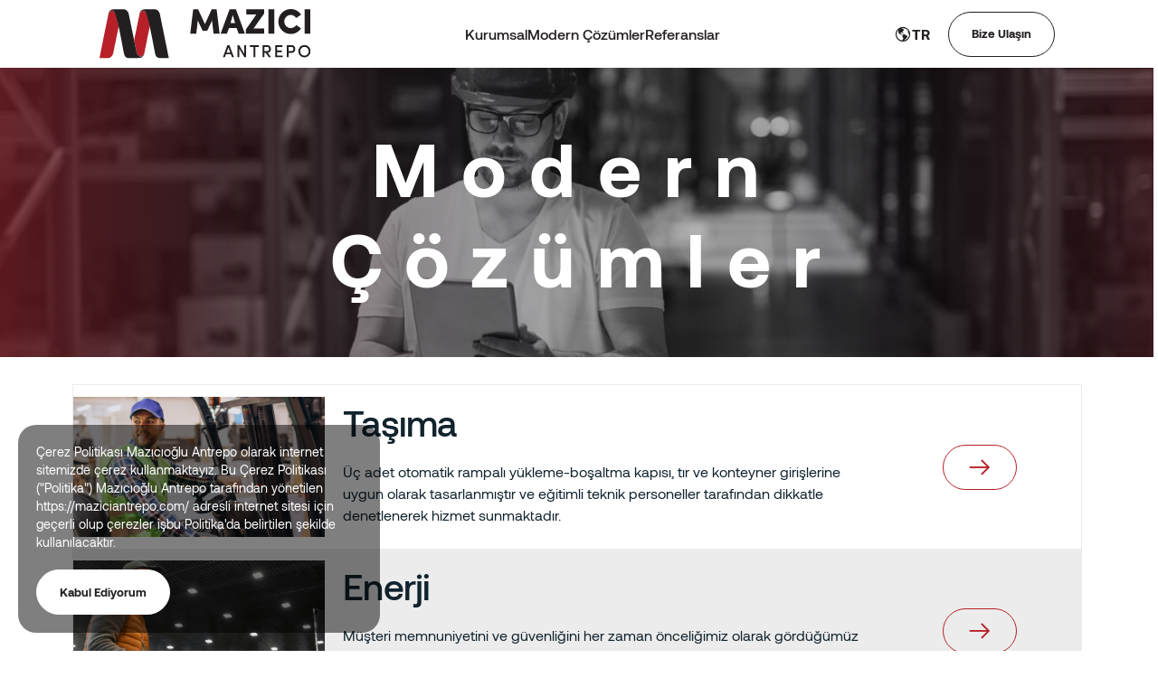

--- FILE ---
content_type: text/html; charset=UTF-8
request_url: https://maziciantrepo.com/tr/hizmetler
body_size: 3607
content:
 	

<!doctype html>
<html lang="tr">
  <head>
    <!-- Required meta tags -->
    <meta charset="utf-8">
    <meta name="viewport" content="width=device-width, initial-scale=1, shrink-to-fit=no">

	<link rel="preconnect" href="https://fonts.googleapis.com">
	<link rel="preconnect" href="https://fonts.gstatic.com" crossorigin>
	<link href="https://fonts.googleapis.com/css2?family=Roboto:wght@300;400;500;700;900&display=swap" rel="stylesheet">

    <link href="https://maziciantrepo.com/app/Themes/default/assets/css/reset.css" rel="stylesheet">
    <link href="https://maziciantrepo.com/app/Themes/default/assets/css/style.css" rel="stylesheet">
    <link href="https://maziciantrepo.com/app/Themes/default/assets/css/responsive.css" rel="stylesheet">


    <link rel="stylesheet" href="https://maziciantrepo.com/app/Themes/default/mainjscss/toastr-master/toastr.css">
    <link rel="stylesheet" href="https://maziciantrepo.com/app/Themes/default/mainjscss/loaders.css">

    <title>Modern Çözümler</title>
	<meta name="description" content="Mazıcı Antrepo Firması olarak Müşterilerimize kapsamlı ve güvenilir antrepo hizmetleri sunarak, çözüm odaklı yaklaşım sergiliyoruz." />
	<meta name="keywords" content="" />
	<link rel="canonical" href="https://maziciantrepo.com/tr/hizmetler" />
	<meta property="og:title" content="Modern Çözümler" />
	<meta property="og:type" content="website" />
	<meta property="og:url" content="maziciantrepo.com/tr/hizmetler" />
	<meta property="og:image" content="https://maziciantrepo.com/app/Images/kurumsal-1_1690456411.jpg" />
	<meta property="og:site_name" content="Modern Çözümler" />
	<meta property="og:description" content="Mazıcı Antrepo Firması olarak Müşterilerimize kapsamlı ve güvenilir antrepo hizmetleri sunarak, çözüm odaklı yaklaşım sergiliyoruz." />
	<meta name="twitter:card" content="summary" />
	<meta name="twitter:title" content="Modern Çözümler" />
	<meta name="twitter:description" content="Mazıcı Antrepo Firması olarak Müşterilerimize kapsamlı ve güvenilir antrepo hizmetleri sunarak, çözüm odaklı yaklaşım sergiliyoruz." />
	<meta name="twitter:image" content="https://maziciantrepo.com/app/Images/kurumsal-1_1690456411.jpg" />
	<meta itemprop="image" content="https://maziciantrepo.com/app/Images/kurumsal-1_1690456411.jpg" /> 
	<link rel="shortcut icon" href="https://maziciantrepo.com/app/Images/favicon_1690455211.png">
		<link rel="alternate" hreflang="tr" href="https://maziciantrepo.com/tr/" />	
		<link rel="alternate" hreflang="en" href="https://maziciantrepo.com/en/" />	
		
	
	<meta name="google-site-verification" content="0cI5x7uw10C1pgDxZLuoxFBsolOPBQlCOng-LDvA5Xo" />	
	

<script type="application/ld+json">
{
  "@context": "https://schema.org/", 
  "@type": "BreadcrumbList", 
  "itemListElement": [{
    "@type": "ListItem", 
    "position": 1, 
    "name": "Anasayfa",
    "item": "https://maziciantrepo.com/tr/"  
  },{
    "@type": "ListItem", 
    "position": 2, 
    "name": "Modern Çözümler",
    "item": "https://maziciantrepo.com/tr/hizmetler"  
  }]
}
</script>
</head>

<body class="scrollbar" data-url="https://maziciantrepo.com/">
	<main>
		<section id="header">
			<div class="container-fluid">
				<div class="alan">
					<a href="https://maziciantrepo.com/tr/" class="logo">
						<img src="https://maziciantrepo.com/app/Images/logodark_1690455211.svg" alt="Mazıcı Antrepo" title="Mazıcı Antrepo">
					</a>
				
					<div class="menu">
						<ul>
											<li class="link-li">
					<a class="link-item" href="https://maziciantrepo.com/tr/kurumsal" >
						Kurumsal					</a>
				</li>
								<li class="link-li">
					<a class="link-item" href="https://maziciantrepo.com/tr/hizmetler" >
						Modern Çözümler					</a>
				</li>
								<li class="link-li">
					<a class="link-item" href="https://maziciantrepo.com/tr/referanslar" >
						Referanslar					</a>
				</li>
										</ul>
					</div>
					<div class="dil">
						<a href="#" class="default">
							<i class="las la-globe-americas"></i> 
							tr						</a>
						<div class="acilan">
														<a href="https://maziciantrepo.com/tr/dil/en" class="default">en</a>
													</div>
					</div>
					<div class="sag">
						<a href="https://maziciantrepo.com/tr/iletisim" class="btn btn-outline-dark">
							Bize Ulaşın						</a>
						<a href="#link" class="btn btn-kirmizi d-none">
							Teklif Al						</a>
					</div>
						
				</div>
			</div>
		</section>

		<section id="mobilheader">
			<div class="alansol">
				<div class="dil">
					<a href="#" class="default">
						tr					</a>
					<div class="acilan">
												<a href="https://maziciantrepo.com/tr/dil/en" class="default">en</a>
											</div>
				</div>
			</div>
			<div class="alanorta">
				<a href="https://maziciantrepo.com/tr/" class="logo">
					<img src="https://maziciantrepo.com/app/Images/logolight_1690455211.svg" alt="Mazıcı Antrepo" title="Mazıcı Antrepo">
				</a>
			</div>
			<div class="alansag">
				<a href="javascript:;" class="btn"  onclick="
						$('#mobilmenu').css({'transform': 'translateX(0px)'},100);">
					<i class="las la-bars"></i>
				</a>
			</div>
		</section>
		
		<section id="mobilmenu">
			<div class="ust">
				<img src="https://maziciantrepo.com/app/Images/logolight_1690455211.svg" alt="Mazıcı Antrepo" title="Mazıcı Antrepo" class="logo">
				
				<a href="javascript:;" class="kapat" onclick="
				$(this).parents('#mobilmenu').css({'transform': 'translateX(-100%)'},100);"><i class="las la-times"></i></a>
			</div>
			<div class="menu">
				<ul>
									<li class="link-li">
					<a class="link-item" href="https://maziciantrepo.com/tr/kurumsal" >
						Kurumsal					</a>
				</li>
								<li class="link-li">
					<a class="link-item" href="https://maziciantrepo.com/tr/hizmetler" >
						Modern Çözümler					</a>
				</li>
								<li class="link-li">
					<a class="link-item" href="https://maziciantrepo.com/tr/referanslar" >
						Referanslar					</a>
				</li>
								</ul>
			</div>
			<div class="butonlar">
				<a href="https://maziciantrepo.com/tr/iletisim">
					Bize Ulaşın				</a>
			</div>
			<div class="sosyal">
								<a href="#Facebook" target="_blank" rel="nofollow"><i class="lab la-facebook-f"></i></a>
												<a href="#Twitter" target="_blank" rel="nofollow"><i class="lab la-twitter"></i></a>
																<a href="#Youtube" target="_blank" rel="nofollow"><i class="lab la-youtube"></i></a>
							</div>
		</section>			
		<section id="bread" style="background:url('https://maziciantrepo.com/app/Images/kurumsal-1_1690456411.jpg') var(--anarenk)">
			<div class="container">
				<div class="row justify-content-center">
					<div class="col-md-6">
						<div class="yazi1">Modern Çözümler</div>
					</div>
				</div>
			</div>
		</section>
		
		<section id="hizmetler" class="pb-4">
			<div class="container">
				
				<div class="alan">
										<div class="item">
						<img src="https://maziciantrepo.com/app/Images/hizmet-2_1690456086.jpg" alt="Mazıcı Antrepo" title="Mazıcı Antrepo" class="resim">
						<div class="bilgiler">
							<div class="adi">Taşıma</div>
							<div class="desc">Üç adet otomatik rampalı yükleme-boşaltma kapısı, tır ve konteyner girişlerine uygun olarak tasarlanmıştır ve eğitimli teknik personeller tarafından dikkatle denetlenerek hizmet sunmaktadır.</div>
						</div>
						<div class="butonlar">
							<a href="https://maziciantrepo.com/tr/tasima" class="btn btn-outline-kirmizi">
								<i class="las la-arrow-right"></i>
							</a>
						</div>
					</div>
										<div class="item">
						<img src="https://maziciantrepo.com/app/Images/hizmet-3_1690456086.jpg" alt="Mazıcı Antrepo" title="Mazıcı Antrepo" class="resim">
						<div class="bilgiler">
							<div class="adi">Enerji</div>
							<div class="desc">Müşteri memnuniyetini ve güvenliğini her zaman önceliğimiz olarak gördüğümüz için enerji arzının kesintisiz ve güvenli bir şekilde sağlanmasını garanti altına almaktayız.</div>
						</div>
						<div class="butonlar">
							<a href="https://maziciantrepo.com/tr/enerji" class="btn btn-outline-kirmizi">
								<i class="las la-arrow-right"></i>
							</a>
						</div>
					</div>
									</div>
				
			</div>
		</section>
				
		<section id="footer">
			<div class="container-fluid">
				<div class="ust">
					<div class="row">
						<div class="col-md-4">
							<a href="https://maziciantrepo.com/tr/" class="logo">
								<img src="https://maziciantrepo.com/app/Images/logodark_1690455211.svg" alt="Mazıcı Antrepo" title="Mazıcı Antrepo">
							</a>
						</div>
						<div class="col-md-8">
							<div class="menu">
													<a href="https://maziciantrepo.com/tr/kurumsal" class="menulink" >Kurumsal</a>
									<a href="https://maziciantrepo.com/tr/hizmetler" class="menulink" >Modern Çözümler</a>
									<a href="https://maziciantrepo.com/tr/referanslar" class="menulink" >Referanslar</a>
											</div>
							
							<div class="bilgiler">
								<div class="row">
									<div class="col-md-4">
										<a href="tel:+90 (530) 248 95 27" class="bilgi">
											<div class="icon">
												<i class="las la-phone-volume"></i>
											</div>
											<div class="yazi">
												+90 (530) 248 95 27											</div>
										</a>
									</div>
									<div class="col-md-4">
										<div class="bilgi">
											<div class="icon">
												<i class="las la-fax"></i>
											</div>
											<div class="yazi">
												+90 342 502 62 01											</div>
										</div>
									</div>
									<div class="col-md-4">
										<a href="mailto:info@maziciantrepo.com" class="bilgi">
											<div class="icon">
												<i class="las la-envelope"></i>
											</div>
											<div class="yazi">
												info@maziciantrepo.com											</div>
										</a>
									</div>
									<div class="col-md-12">
										<div class="bilgi">
											<div class="icon">
												<i class="las la-map-marker"></i>
											</div>
											<div class="yazi">
												Başpınar (Organize) OSB Mah. OSB 5. Bölge 83557 Nolu Cad. No:3 Şehitkamil/GAZİANTEP											</div>
										</div>
									</div>
								</div>
							</div>
							
						</div>
					</div>
				</div>
				
				<div class="alt">
					<div class="copy">
						MAZICI ANTREPO  © 2023 Tüm Hakları Saklıdır.					</div>
					<a href="https://anatolmedia.com.tr" class="anatolfav">
						<svg height="20px" xmlns="http://www.w3.org/2000/svg" viewBox="0 0 426.89 57.01"><defs><style>.cls-1{fill:var(--siyah);}</style></defs><g id="Layer_2" data-name="Layer 2"><g id="Layer_1-2" data-name="Layer 1"><path class="cls-1" d="M30.19,48.51H12.13L9,56.19H0L17.17,16.1h8L42.26,56.19h-9ZM27,40.83,21.1,26.24,15.24,40.83Z"/><path class="cls-1" d="M81.42,16.33V56.19H74.85L53.93,32V56.19h-8.5V16.33h6.39l21.1,24.86V16.33Z"/><path class="cls-1" d="M114.77,48.51h-18l-3.11,7.68h-9L101.76,16.1h8l17.12,40.09h-9Zm-3.16-7.68-5.92-14.59L99.82,40.83Z"/><path class="cls-1" d="M156.27,24.07H143V56.19h-8.5V24.07H121.16V16.33h35.11Z"/><path class="cls-1" d="M161.67,21.55a21.08,21.08,0,0,1,29.54,0,20.05,20.05,0,0,1,6.09,14.71A20.71,20.71,0,0,1,176.44,57a20.62,20.62,0,0,1-20.81-20.75A20,20,0,0,1,161.67,21.55ZM176.44,49.1a11.26,11.26,0,0,0,8.73-3.75,12.79,12.79,0,0,0,3.52-9.09,12.9,12.9,0,0,0-3.52-9.08,11.27,11.27,0,0,0-8.73-3.76,11.51,11.51,0,0,0-8.74,3.76,12.94,12.94,0,0,0-3.52,9.08,13,13,0,0,0,3.52,9.09A11.51,11.51,0,0,0,176.44,49.1Z"/><path class="cls-1" d="M231.3,48.63v7.56H202.46V16.33H211v32.3Z"/><path class="cls-1" d="M276.67,16.33V56.19h-8.5V34.56l-10,15.65h-5v-.06l-10-15.76.12,21.8h-8.56V16.33h6.1l14.89,23.45,14.89-23.45Z"/><path class="cls-1" d="M291.27,24v8.68h18.64v7.67H291.27v8.15h21v7.68H282.77V16.33h29.54V24Z"/><path class="cls-1" d="M316.89,16.33h15.53A21.62,21.62,0,0,1,347.66,22a18.42,18.42,0,0,1,6.09,14.13,19,19,0,0,1-6.09,14.42q-6,5.68-15.24,5.68H316.89Zm8.49,32.06h7a12.4,12.4,0,0,0,9-3.57,11.68,11.68,0,0,0,3.69-8.73,11.07,11.07,0,0,0-3.69-8.5,12.59,12.59,0,0,0-9-3.52h-7Z"/><path class="cls-1" d="M366.88,16.33V56.19h-8.5V16.33Z"/><path class="cls-1" d="M400.24,48.51H382.18l-3.1,7.68h-9L387.22,16.1h8l17.11,40.09h-9Zm-3.17-7.68-5.92-14.59-5.86,14.59Z"/><path class="cls-1" d="M409,8.72a8.27,8.27,0,0,1,2.63-6.2,9.15,9.15,0,0,1,12.61,0,8.27,8.27,0,0,1,2.63,6.2,8.25,8.25,0,0,1-2.63,6.2,9.23,9.23,0,0,1-12.61,0A8.25,8.25,0,0,1,409,8.72Zm8.9,6.35a6.27,6.27,0,0,0,4.49-1.86,6.09,6.09,0,0,0,1.92-4.49,6,6,0,0,0-1.92-4.52,6.36,6.36,0,0,0-9,0,6.16,6.16,0,0,0-1.86,4.52,6.14,6.14,0,0,0,1.89,4.49A6.23,6.23,0,0,0,417.92,15.07Zm3.4-7.57A2.22,2.22,0,0,1,420,9.63l1.62,2.42h-2.35L418,10h-1v2h-1.9V4.83h3.19a3.13,3.13,0,0,1,2.16.74A2.49,2.49,0,0,1,421.32,7.5Zm-4.27.87h1.26c.72,0,1.08-.3,1.08-.91s-.36-.87-1.08-.87h-1.26Z"/></g></g></svg>
					</a>
				</div>
				
			</div>
		</section>
		
	</main>

		
	
		
		<div class="cerezpolitikasi">
		Çerez Politikası Mazıcıoğlu Antrepo olarak internet sitemizde çerez kullanmaktayız. Bu Çerez Politikası ("Politika") Mazıcıoğlu Antrepo tarafından yönetilen https://maziciantrepo.com/ adresli internet sitesi için geçerli olup çerezler işbu Politika'da belirtilen şekilde kullanılacaktır.
<br><br>
		<a href="javascript:;" class="btn btn-light" onclick="$('.cerezpolitikasi').remove();" data-islem="cerezpolitikasi" data-deger="1">Kabul Ediyorum</a>
	</div>
		<!-- Google tag (gtag.js) -->
<script async src="https://www.googletagmanager.com/gtag/js?id=G-NLYC442WK8"></script>
<script>
  window.dataLayer = window.dataLayer || [];
  function gtag(){dataLayer.push(arguments);}
  gtag('js', new Date());

  gtag('config', 'G-NLYC442WK8');
</script>
    <script src="https://maziciantrepo.com/app/Themes/default/assets/js/jquery-3.6.0.min.js"></script>
    <script src="https://maziciantrepo.com/app/Themes/default/assets/js/bootstrap.bundle.min.js"></script>
    <script src="https://maziciantrepo.com/app/Themes/default/assets/js/swiper-bundle.min.js"></script>
    <script src="https://maziciantrepo.com/app/Themes/default/assets/js/wow.min.js"></script>
    <script src="https://maziciantrepo.com/app/Themes/default/assets/js/lity.min.js"></script>
    <script src="https://maziciantrepo.com/app/Themes/default/assets/js/aos.js"></script>
    <script src="https://maziciantrepo.com/app/Themes/default/assets/js/fancybox.js"></script>
    <script src="https://maziciantrepo.com/app/Themes/default/assets/js/app.js"></script>
	
			
	<script src="https://maziciantrepo.com/app/Themes/default/mainjscss/jquery.mask.js"></script>
	<script src="https://maziciantrepo.com/app/Themes/default/mainjscss/toastr-master/toastr.js"></script>
	<script src="https://maziciantrepo.com/app/Themes/default/mainjscss/lazyload.min.js"></script>
	<script src="https://maziciantrepo.com/app/Themes/default/mainjscss/main.js"></script>
	  </body>
</html>

--- FILE ---
content_type: text/css
request_url: https://maziciantrepo.com/app/Themes/default/assets/css/style.css
body_size: 3714
content:
@import url('../textfont/stylesheet.css');
@import url('line-awesome.css');
@import url('swiper-bundle.min.css');
@import url('animate.css');
@import url('bootstrap.min.css');
@import url('fancybox.css');
@import url('lity.min.css');
@import url('aos.css');


a {
	text-decoration:none;
	transition:all 0.3s ease;
}
a:hover {
	text-decoration:none;
}

ol,ul {
	padding:0px;
	margin:0px;
}
main {
	overflow:hidden;
	width:calc(100vw - 5px);
	min-height:100vh;
}

body {
	position:relative;
	font-family: Aeonik;
}


:root {
  --anarenk: #B72028;
  --kirmizi: #B72028;
  --gri: #9D9E9D;
  --siyah: #231F20;
  --krem: #fcfcf9;
}

/* width */
.scrollbar::-webkit-scrollbar {
  width: 5px;
  height: 5px;
}

/* Track */
.scrollbar::-webkit-scrollbar-track {
  background: #F6F5F0; 
}
 
/* Handle */
.scrollbar::-webkit-scrollbar-thumb {
  background: var(--anarenk); 
}

/* Handle on hover */
.scrollbar::-webkit-scrollbar-thumb:hover {
  background: #FEDD06; 
}
.container-fluid {
	max-width:calc(100vw - 200px);	
}

.swiper {
	position:relative;
	overflow:hidden;
}

.btn {
	display:inline-flex;
	align-items:center;
	justify-content:center;
	height:50px;
	padding:0px 25px;
	border-radius:30px;
	font-size: 13px;
	font-weight: 600;
	line-height: 19.5px; /* 150% */
}
.btn-outline-dark {
	border:1px solid var(--siyah);
	background:transparent;
	color:var(--siyah);
}
.btn-outline-dark:hover {
	border:1px solid var(--siyah);
	background:var(--siyah);
	color:#fff;
}
.btn-dark {
	border:1px solid var(--siyah);
	background:var(--siyah);
	color:#fff;
}
.btn-dark:hover {
	border:1px solid var(--siyah);
	background:var(--anarenk);
	color:#fff;
}
.btn-outline-kirmizi {
	border:1px solid var(--kirmizi);
	background:transparent;
	color:var(--kirmizi);
}
.btn-outline-kirmizi:hover {
	border:1px solid var(--kirmizi);
	background:var(--kirmizi);
	color:#fff;
}
.btn-kirmizi {
	border:1px solid var(--kirmizi);
	background:var(--kirmizi);
	color:#fff;
}
.btn-kirmizi:hover {
	border:1px solid var(--kirmizi);
	background:var(--siyah);
	color:#fff;
}
.btn-light {
	border:1px solid #fff;
	background:#fff;
	color:var(--siyah);
}
.btn-light:hover {
	border:1px solid var(--siyah);
	background:var(--anarenk);
	color:#fff;
}

/*------------------cerezpolitikasi----------------------*/
.cerezpolitikasi {
	position:fixed;
	bottom:20px;
	left:20px;
	width:400px;
	max-width:calc(100% - 40px);
	padding:20px;
	border-radius:20px;
	background:rgba(0,0,0,0.5);
	font-size:14px;
	line-height:20px;
	color:#fff;
	z-index:100000;
}
/*------------------header----------------------*/

#header {
	position:relative;
	z-index:999;
	transition:all 0.3s ease;
}
#header.sabit {
	position:relative;
	transition:all 0.3s ease;
	background:var(--anarenk);
}
#header.heading {
	position:fixed;
	top:0px;
	left:0px;
	width:100%;
	z-index:999;
	background:var(--anarenk);
}
#header .alan {
	display:flex;
	align-items:center;
	padding:10px 0px;
}
#header .alan .logo {
}
#header .alan .logo img {
	height:55px;
}

#header .menu {
	margin-left:auto;
	margin-right:auto;
}
#header .menu ul {
	list-style:none;
	display:flex;
	align-items:center;
	grid-column-gap:20px;
}
#header .menu .link-li {
	position:relative;
}
#header .menu .link-item {
	position:relative;
	display:inline-block;
	color: #231F20;
	font-size: 16px;
	font-weight: 500;
	line-height: 55px; /* 121.875% */
}
#header .menu .link-item:hover {
    color: var(--anarenk);
}

#header .menu .acilan {
	position:absolute;
	display:none;
	top:calc(100% - 5px);
	left:0px;
	width:250px;
	padding:5px 10px;
	border-radius: 0px;
	background: #ffffff;
	box-shadow: 0px 2px 30px rgba(0,0,0,0.26);
	border-top:5px solid var(--anarenk);
}
#header .menu .link-li:hover .acilan {
	display:block;
}
#header .menu .acilan ul {
	display:flex;
	align-items:flex-start;
	flex-direction:column;
	grid-column-gap:0px;
	grid-row-gap:10px;
	padding:0px;
}
#header .menu .acilan .link-item {
	line-height:24px;
    color: #000;
	padding:0px 10px;
}


#header .alan .sag {
	display:flex;
	align-items:center;
	grid-column-gap:10px;
}
#header .alan .sag a i {
	font-size: 24px;
}

#header .dil {
	display:flex;
	align-items:center;
	position:relative;
	z-index:101;
	padding:0px 20px;
	height:100%;
}
#header .dil .default {
	display:flex;
	flex-direction:row;
	align-items:center;
	justify-content:center;
	grid-column-gap:5px;
	width:40px;
	height:40px;
	border-radius: 5px;
	font-weight: 700;
	font-size: 16px;
	line-height: 24px;
	color: var(--siyah);
	border:1px solid #fff;
	text-transform:uppercase;
}
#header .dil .default img {
	height:15px;
	margin-right:5px;
}
#header .dil .default i {
	color: var(--siyah);
	font-size:20px;
}

#header .dil .acilan {
	position:absolute;
	top:100%;
	right:calc(50% - 20px);
	width:40px;
	padding-top:10px;
	z-index:100;
	display:none;
	z-index:10000;
}
#header .dil .acilan .default {
	width:40px;
	height:40px;
	border-radius: 5px;
	margin-bottom:5px;
	background: #000;
	color:#fff;
	padding:10px;
	border:1px solid #fff;
}
#header .dil:hover .acilan {
	display:block;
}


/*------------------mobilheader----------------------*/

#mobilheader {
	display:none;
	align-items:center;
	flex-wrap:wrap;
	position:fixed;
	top:0px;
	left:0px;
	width:100%;
	z-index:1000;
	height:65px;
	padding:0px 5px;
	background:#fff;
}
#mobilheader.sabit {
	position:relative;
	top:auto;
	left:auto;
	width:100%;
	background:var(--krem);
}
#mobilheader.heading {
	position:fixed;
	top:0px;
	left:0px;
	width:100%;
	background:var(--krem);
}

#mobilheader .alansol {
	width:35%;
	display:flex;
	align-items:center;
	justify-content:flex-start;
}

#mobilheader .alanorta {
	width:30%;
	display:flex;
	align-items:center;
	justify-content:center;
	flex-direction:column;
}

#mobilheader .alansag {
	width:35%;
	display:flex;
	align-items:center;
	justify-content:flex-end;
}
#mobilheader .btn {
    padding: 0px 0px 0px 0px;
}
#mobilheader .btn i {
	font-size:40px;
}
#mobilheader .logo {
	display:flex;
	align-items:center;
	justify-content:center;
	padding:5px;
}
#mobilheader .logo img {
	max-width:100%;
	max-height:100%;
}

#mobilheader .dil {
	display:flex;
	align-items:center;
	position:relative;
	z-index:101;
	padding:0px 5px;
	height:100%;
}
#mobilheader .dil .default {
	display:flex;
	flex-direction:column;
	align-items:center;
	justify-content:center;
	width:40px;
	height:40px;
	border-radius: 5px;
	font-weight: 700;
	font-size: 16px;
	line-height: 24px;
	color: #000;
	border:1px solid rgba(0,0,0,0.4);
	text-transform:uppercase;
}
#mobilheader .dil .default img {
	height:15px;
	margin-right:5px;
}
#mobilheader .dil .default i {
	color:#fff;
	font-size:20px;
}

#mobilheader .dil .acilan {
	position:absolute;
	top:100%;
	right:calc(50% - 20px);
	width:40px;
	padding-top:10px;
	z-index:100;
	display:none;
	z-index:10000;
}
#mobilheader .dil .acilan .default {
	width:40px;
	height:40px;
	border-radius: 5px;
	margin-bottom:5px;
	background: #000;
	color:#fff;
	padding:10px;
	border:1px solid #fff;
}
#mobilheader .dil:hover .acilan {
	display:block;
}


/*------------------mobilmenu----------------------*/


#mobilmenu {
	display:none;
	position:fixed;
	top:0px;
	left:0px;
	width:100%;
	height:100%;
	overflow-y:scroll;
	z-index:1000;
	background: #fff;
	transform: translateX(-100%);
	transition:all 0.3s ease;
}

#mobilmenu .ust {
	display:flex;
	align-items:center;
	width:100%;
	height:65px;
	padding:10px;
}
#mobilmenu .ust .logo {
	max-height:100%;
	max-width:70%;
	margin-right:auto;
}
#mobilmenu .ust .kapat {
	font-size:40px;
	color:#000;
}
#mobilmenu .menu {
    border-top: 1px solid hsla(0,0%,60%,.2);
	padding:20px 0px;
}
#mobilmenu .menu ul {
	display: flex!important;
    flex-direction: column;
    align-items: center;
    list-style-type: none;
    -webkit-overflow-scrolling: touch;
    padding: 0 15px;
}
#mobilmenu .menu .link-li {
	position:relative;
    width: 100%;
    align-items: flex-start;
    justify-content: center;
    justify-content: center;
    -webkit-overflow-scrolling: touch;
    display: flex;
    flex-direction: column;
	border-bottom:1px solid rgba(51, 51, 51, 0.1);
	padding:5px 40px 5px 5px;
}
#mobilmenu .menu .link-li:last-child {
	border-bottom:0px solid rgba(51, 51, 51, 0.1);
}
#mobilmenu .menu .link-li.hover:before {
    position:absolute;
	content:"\f105";
	top:5px;
	right:0px;
	width:30px;
	height:32px;
	display:flex;
	align-items:center;
	justify-content:center;
	font-size:20px;
	color:#000;
    font-family: 'Line Awesome Free';
    font-weight: 900;
}
#mobilmenu .menu .link-item {
	font-size:14px;
	line-height:32px;
	font-weight:500;
	color:rgb(0, 0, 0);
	letter-spacing:1.8px;
}
#mobilmenu .menu .acilan {
	display:none;
	width: 100%;
}
#mobilmenu .menu .link-li:hover .acilan {
	display:block;
}
#mobilmenu .menu .acilan ul {
	width: 100%;
}

#mobilmenu .menu .acilan ul .link-li {
    min-height: 32px;
}
#mobilmenu .menu .acilan ul .link-item {
	font-size:14px;
	line-height:32px;
	color:rgb(51, 51, 51, 0.6);
}

#mobilmenu .arama {
	position:relative;
}
#mobilmenu .arama .form-control {
	border:1px solid var(--anarenk);
}
#mobilmenu .arama .btn {
	position:absolute;
	top:0px;
	right:0px;
	width:46px;
	height:46px;
	font-size:20px;
	color:#000;
	border-radius:9px;
	padding:0px;
	justify-content:center;
}

#mobilmenu .butonlar {
    border-top: 1px solid hsla(0,0%,60%,.2);
	padding:20px 15px;
}
#mobilmenu .butonlar a {
	display:block;
	font-size:12px;
	font-weight:400;
	line-height:32px;
	color:rgb(0, 0, 0);
	letter-spacing:1.2px;
}

#mobilmenu .sosyal {
	display:flex;
	align-items:center;
	justify-content:center;
    border-top: 1px solid hsla(0,0%,60%,.2);
	padding:20px 15px;
}
#mobilmenu .sosyal a {
	display:flex;
	align-items:center;
	justify-content:center;
	width: 40px;
	height: 40px;
	font-size:28px;
	color:rgb(0, 0, 0);
	margin-right:5px;
}
#mobilmenu .sosyal a:hover {
	color: var(--krem);
}
/*------------------slider----------------------*/

#slider {
	position:relative;
}
#slider .item {
	position:relative;
}
#slider .item .anaresim {
	width:100%;
	max-height:100vh;
	object-fit:cover;
}
#slider .item .bilgi {
	position:absolute;
	top:0px;
	left:0px;
	width:100%;
	height:100%;
	display:flex;
	align-items:center;
	z-index:5;
}
#slider .item .bilgi .yazi1 {
	color: #FFF;
	font-size: 82.783px;
	font-weight: 400;
	line-height: 100.891px; /* 121.875% */
	letter-spacing: 2.897px;
	text-align:center;
}
#slider .item .bilgi .yazi1 b {
	display:block;
	color: #FFF;
	font-size: 82.783px;
	font-weight: 700;
	line-height: 100.891px; /* 121.875% */
	letter-spacing: 24.835px;
}
#slider .slider-pagination {
	position: absolute;
    top: 0px;
    left: 0px;
    width: 100px;
    height: 100%;
    background: #fff;
    display: flex;
    flex-direction: column;
    align-items: center;
    justify-content: center;
    grid-row-gap: 10px;
    z-index: 10;
}
#slider .slider-pagination .swiper-pagination-bullet {
	width:16px;
	height:16px;
	border-radius:20px;
	background:var(--siyah);
	opacity:1;
}
#slider .slider-pagination .swiper-pagination-bullet-active {
	background:var(--kirmizi);
	opacity:1;
}
#slider .slider-button-prev ,
#slider .slider-button-next 
{
	position:absolute;
	display:flex;
	align-items:center;
	justify-content:center;
	width:60px;
	height:60px;
	border-radius:30px;
	font-size:30px;
	color:#fff;
	border:1px solid #fff;
	z-index:10;
}
#slider .slider-button-prev:hover ,
#slider .slider-button-next:hover 
{
	color:#fff;
	border:1px solid #fff;
	background:var(--anarenk);
}
#slider .slider-button-next 
{
	right:100px;
	bottom:160px;
}
#slider .slider-button-prev 
{
	right:100px;
	bottom:80px;
}
#slider .alt {
	padding:20px 0px;
}
#slider .alt .kesfet {
	display:flex;
	align-items:center;
	grid-column-gap:10px;
	color: #231F20;
	font-size: 16px;
	font-weight: 400;
	line-height: 19.5px; /* 121.875% */
}
#slider .alt .kesfet i {
	font-size: 22px;
}
#slider .alt .wpp {
	display:flex;
	align-items:center;
	flex-wrap:wrap;
}
#slider .alt .wpp span {
	display:flex;
	align-items:center;
	justify-content:center;
	width: 46px;
	height: 46px;
	border-radius:30px;
	font-size:30px;
	color:#25D366;
	box-shadow: 0px 0px 20px rgba(37, 211, 102, 0.3);
}
#slider .alt .wpp div {
	width: calc(100% - 46px);
	padding-left:10px;
	color: #231F20;
	font-size: 16px;
	font-weight: 400;
	line-height: 19.5px; /* 121.875% */
}
/*------------------rakamlar----------------------*/

#rakamlar {
	position:relative;
	padding:20px 0px;
}
#rakamlar .sol {
	position:relative;
	background: #EBEBEB;
	padding:36px;
	display:flex;
	flex-direction:column;
	height:100%;
}
#rakamlar .sol .resim {
	max-width:50%;
}
#rakamlar .sol .yazi {
	position:absolute;
	bottom:36px;
	right:36px;
	width:60%;
	color: #11232D;
	font-size: 60.756px;
	font-weight: 400;
	line-height: 74.047px; /* 121.875% */
}
#rakamlar .sol .yazi b {
	display:block;
	color: #B72028;
	text-align: right;
	font-size: 60.756px;
	font-weight: 700;
	line-height: 74.047px; /* 121.875% */
	margin-left:40px;
}
#rakamlar .rakam {
	position:relative;
	display:flex;
	flex-direction:column;
	align-items:center;
	padding:187px 20px 60px 20px;
	border: 1px solid #ECECEC;
}
#rakamlar .rakam:hover {
	background:var(--anarenk);
}
#rakamlar .rakam:before {
	position:absolute;
	content:"";
	top:0px;
	left:0px;
	width:100%;
	height:0px;
	overflow:hidden;
	background:url('../img/filigran-1.png') #fff;
	background-size:100% auto;
	background-repeat:no-repeat;
	background-position:center top;
	transition:all 0.3s ease;
}
#rakamlar .rakam:hover:before {
	height:140px;
}
#rakamlar .rakam .adi {
	color: #11232D;
	text-align: center;
	font-size: 40px;
	font-weight: 700;
	line-height: 43px; /* 106.25% */
	height:86px;
	margin-bottom:40px;
}
#rakamlar .rakam:hover .adi {
	color: #fff;
}
#rakamlar .rakam .sayi {
	color: #B72028;
	text-align: center;
	font-size: 30px;
	font-weight: 500;
	line-height: 80px; /* 265% */
	margin-bottom:40px;
}
#rakamlar .rakam:hover .sayi {
	color: #fff;
}
#rakamlar .rakam .icon {
	max-width:50%;
}
/*------------------hizmetler----------------------*/

#hizmetler {
	position:relative;
	padding:30px 0px 0px 0px;
}
#hizmetler .baslik {
	color: #11232D;
	text-align: center;
	font-size: 32px;
	font-weight: 500;
	line-height: 38.5px; /* 120.313% */
	letter-spacing: -1.44px;
	margin-bottom:32px;
}
#hizmetler .buton {
	text-align:center;
	margin-bottom:32px;
}
#hizmetler .alan {
	border: 1px solid #ECECEC;
}
#hizmetler .item {
	display:flex;
	flex-wrap:wrap;
	align-items:center;
}
#hizmetler .item:nth-child(even) {
	background:#ECECEC;
}
#hizmetler .item .resim {
	width:25%;
	aspect-ratio:450/250;
	max-height:400px;
	object-fit:cover;
	object-position:center;
}
#hizmetler .item .bilgiler {
	width:55%;
	padding:25px 0px 25px 20px;
}
#hizmetler .item .bilgiler .adi {
	color: #11232D;
	font-size: 40px;
	font-weight: 500;
	line-height: 32px; /* 80% */
	letter-spacing: -0.72px;
	margin-bottom:27px;
}
#hizmetler .item .bilgiler .desc {
	color: #11232D;
	font-size: 16px;
	font-weight: 400;
	line-height: 24px; /* 150% */
}
#hizmetler .item .butonlar {
	width:20%;
	text-align:center;
}
#hizmetler .item .butonlar .btn i {
	font-size:30px;
}
/*------------------avantajlar----------------------*/

#avantajlar {
	position:relative;
}
#avantajlar .alan {
	position:relative;
	padding:30px 30px 30px 30px;
	background: linear-gradient(180deg, #F6F6F6 0%, rgba(246, 246, 246, 0.00) 100%);
}
#avantajlar .item {
	position:relative;
}
#avantajlar .item .resim {
	width:100%;
	aspect-ratio:645/680;
	max-height:700px;
	object-fit:cover;
}
#avantajlar .item .bilgi {
	position:absolute;
	top:0px;
	left:0px;
	width:100%;
	height:100%;
	padding:25px;
	display:flex;
	flex-direction:column;
	justify-content:center;
}
#avantajlar .item .bilgi .yazi1 {
	color: #FFF;
	font-size: 52.442px;
	font-weight: 700;
	line-height: 50.853px; /* 96.97% */
	letter-spacing: -1.144px;
	margin-bottom:22px;
}
#avantajlar .item .bilgi .yazi2 {
	color: #FFF;
	font-size: 16px;
	font-weight: 500;
	line-height: 24px; /* 150% */
	margin-bottom:22px;
}
/*------------------footer----------------------*/

#footer {
	position:relative;
	background: #F6F6F6;
}
#footer .logo {
	display:flex;
	flex-direction:column;
	justify-content:center;
	height:100%;
}
#footer .logo img {
	height:70px;
}
#footer .menu {
	display:flex;
	align-items:center;
	grid-column-gap:20px;
	padding:32px 0px;
	border-bottom:5px solid #FFF;
}
#footer .menu a {
	color: #231F20;
	font-size: 16px;
	font-weight: 500;
	line-height: 19.5px; /* 121.875% */
}
#footer .menu a:hover {
	color: var(--anarenk);
}
#footer .bilgiler {
	padding:16px 0px;
	border-bottom:5px solid #FFF;
}

#footer .bilgi {
	display:flex;
	align-items:center;
	margin:16px 0px;
}
#footer .bilgi .icon {
	display:flex;
	align-items:center;
	justify-content:center;
	width: 42px;
	height: 42px;
	border-radius:30px;
	background:#fff;
	font-size:24px;
	color: var(--anarenk);
}
#footer .bilgi .yazi {
	width: calc(100% - 42px);
	padding-left:10px;
	color: #0F1125;
	font-size: 16px;
	font-weight: 400;
	line-height: 24px; /* 150% */
}

#footer .alt {
	position:relative;
	z-index:10;
	display:flex;
	align-items:center;
	padding:20px 0px;
}
#footer .alt .copy {
	color: #0F1125;
	font-size: 16px;
	font-weight: 400;
	line-height: 30px;
	margin-right:auto;
}
/*------------------bread----------------------*/

#bread {
	position:relative;
	background-size:cover !important;
	padding:60px 0px;
}
#bread .yazi1 {
	color: #FFF;
	text-align: center;
	text-shadow: 0px 4px 4px 0px rgba(0, 0, 0, 0.25);
	font-size: 82.783px;
	font-weight: 700;
	line-height: 100.891px; /* 121.875% */
	letter-spacing: 24.835px;
}
#bread .yazi2 {
	color: #FFF;
	text-align: center;
	font-size: 18px;
	font-weight: 500;
	line-height: 29px; /* 161.111% */
	margin-top:30px;
}
/*------------------kurumsal----------------------*/

#kurumsal {
	position:relative;
	padding:30px 0px;
}
#kurumsal .bolum1 {
	position:relative;
	margin:30px 0px;
}
#kurumsal .bolum1 .yazi h1 ,
#kurumsal .bolum1 .yazi h2 ,
#kurumsal .bolum1 .yazi h3 ,
#kurumsal .bolum1 .yazi h4 ,
#kurumsal .bolum1 .yazi h5
{
	color: #B72028;
	text-align: center;
	font-size: 32px;
	font-weight: 500;
	line-height: 38.5px; /* 120.313% */
	letter-spacing: -1.44px;
	margin-bottom:20px;
}
#kurumsal .bolum1 .yazi p
{
	color: #11232D;
	text-align: center;
	font-size: 16px;
	font-weight: 400;
	line-height: 32.5px; /* 203.125% */
}
#kurumsal .bolum2 {
	position:relative;
	margin:30px 0px;
	padding:30px 0px;
	background:url('../img/filigran-2.png') #EBEBEB;
	background-size:cover;
}
#kurumsal .bolum2 .resim {
	width:100%;
	margin-bottom:20px;
}
#kurumsal .bolum2 .yazi h1 ,
#kurumsal .bolum2 .yazi h2 ,
#kurumsal .bolum2 .yazi h3 ,
#kurumsal .bolum2 .yazi h4 ,
#kurumsal .bolum2 .yazi h5
{
	color: #B72028;
	text-align: center;
	font-size: 60.756px;
	font-weight: 700;
	line-height: 74.047px; /* 121.875% */
	margin-bottom:20px;
}
#kurumsal .bolum2 .yazi p
{
	color: #11232D;
	text-align: center;
	font-size: 16px;
	font-weight: 400;
	line-height: 32.5px; /* 203.125% */
}
/*------------------hizmetliste----------------------*/

#hizmetliste {
	position:relative;
	padding:30px 0px;
}
#hizmetliste .item {
	position:relative;
	padding:0px 90px;
	text-align:right;
}
#hizmetliste .item:before {
	position:absolute;
	content:"";
	top:0px;
	left:0px;
	width:80px;
	height:100%;
	background:url('../img/filigran-3.png');
	background-size:100% auto;
	background-position:center;
	background-repeat:no-repeat;
}
#hizmetliste .item:after {
	position:absolute;
	content:"";
	top:0px;
	right:0px;
	width:80px;
	height:100%;
	background:url('../img/filigran-3.png');
	background-size:100% auto;
	background-position:center;
	background-repeat:no-repeat;
}
#hizmetliste .item .resim {
	width:75%;
}
#hizmetliste .item .bilgi {
	position:absolute;
	top:0px;
	left:90px;
	width:calc(100% - 180px);
	height:100%;
	display:flex;
	flex-direction:column;
	justify-content:center;
	text-align:left;
}
#hizmetliste .item .bilgi .yazi1 {
	display:inline-block;
	padding:40px 80px;
	background:var(--anarenk);
	color: #FFF;
	font-size: 52.442px;
	font-weight: 700;
	line-height: 50.853px; /* 96.97% */
	letter-spacing: -1.144px;
}
#hizmetliste .item .bilgi .butonlar {
	display:flex;
	align-items:center;
	justify-content:center;
	height:100%;
}
#hizmetliste .item .bilgi .butonlar .btn i {
	font-size:24px;
}
/*------------------referanslar----------------------*/

#referanslar {
	position:relative;
	padding:20px 0px;
}
#referanslar .item {
	position:relative;
	display:flex;
	flex-direction:column;
	justify-content:center;
	align-items:center;
	aspect-ratio:1/1;
	max-height:500px;
	background:#F6F6F6;
	margin-bottom:20px;
}
#referanslar .item:before {
	position:absolute;
	content:"";
	bottom:0px;
	left:25%;
	width:50%;
	height:0px;
	background:var(--anarenk);
	transition:all 0.3s ease;
}
#referanslar .item:hover:before {
	height:3px;
}
#referanslar .item img {
	max-width:50%;
	max-height:50%;
}
/*------------------iletisimpage----------------------*/

#iletisimpage {
	position:relative;
	padding:30px 0px;
}
#iletisimpage .bilgi {
	display:flex;
	align-items:center;
	margin:16px 0px;
}
#iletisimpage .bilgi .icon {
	display:flex;
	align-items:center;
	justify-content:center;
	width: 42px;
	height: 42px;
	border-radius:30px;
	background:#EBEBEB;
	font-size:24px;
	color: var(--anarenk);
}
#iletisimpage .bilgi .yazi {
	width: calc(100% - 42px);
	padding-left:10px;
	color: #0F1125;
	font-size: 16px;
	font-weight: 400;
	line-height: 24px; /* 150% */
}

#iletisimpage .form {
	position:relative;
	z-index:20;
	background:var(--anarenk);
	padding:40px;
}
#iletisimpage .form .baslik {
	color: #FFF;
	font-size: 30.89px;
	font-weight: 500;
	line-height: 39.539px; /* 128% */
	letter-spacing: -0.424px;
	text-align:center;
	margin-bottom:40px;
}

#iletisimpage .form .form-control {
	border-radius: 10px;
	border: 1px solid #E7757B;
	background:var(--anarenk);
	height:50px;
	color:#FFF;
}
#iletisimpage .form textarea.form-control {	
	height:150px;
}
#iletisimpage iframe {	
	width:100%;
	height:450px;
	margin-top:-50px;
}


--- FILE ---
content_type: text/css
request_url: https://maziciantrepo.com/app/Themes/default/assets/css/responsive.css
body_size: 1321
content:
@media (max-width: 1585px) {


}
@media (max-width: 1360px) {


}
@media (max-width: 960px) {

	main {
		width:100vw;
	}
	body {
		padding-top:65px;
	}

	.container-fluid {
		max-width:calc(100vw - 0px);	
	}

	.btn {
		height:40px;
		padding:0px 15px;
	}
	
	#header {
		display:none;
	}
	#mobilheader {
		display:flex;
	}
	#mobilmenu {
		display:block;
	}

	/*------------------slider----------------------*/

	#slider .item .anaresim {
		width:100%;
		max-height:100vh;
		object-fit:cover;
	}
	#slider .item .bilgi .yazi1 {
		font-size: 42px;
		line-height: 50px; /* 121.875% */
		letter-spacing: 1.5px;
	}
	#slider .item .bilgi .yazi1 b {
		font-size: 36px;
		line-height: 50px; /* 121.875% */
		letter-spacing: 1.5px;
	}
	#slider .slider-pagination {
		display:none;
	}
	#slider .alt {
		padding:20px 0px;
	}
	#slider .alt .kesfet {
		grid-column-gap:10px;
		font-size: 13px;
		line-height: 36px; /* 121.875% */
	}
	#slider .alt .kesfet i {
		font-size: 17px;
	}
	#slider .alt .wpp {
		display:flex;
		align-items:center;
		flex-wrap:wrap;
	}
	#slider .alt .wpp span {
		width: 36px;
		height: 36px;
		font-size:20px;
	}
	#slider .alt .wpp div {
		width: calc(100% - 36px);
		padding-left:5px;
		font-size: 12px;
		line-height: 18px; /* 121.875% */
	}	

	/*------------------rakamlar----------------------*/

	#rakamlar {
		padding:0px 0px;
	}
	#rakamlar .sol {
		padding:16px;
	}
	#rakamlar .sol .resim {
		max-width:50%;
	}
	#rakamlar .sol .yazi {
		bottom:16px;
		right:16px;
		width:50%;
		font-size: 30px;
		line-height: 34px; /* 121.875% */
		text-align: right;
	}
	#rakamlar .sol .yazi b {
		font-size: 30px;
		line-height: 34px; /* 121.875% */
		margin-left:0px;
	}
	#rakamlar .rakam {
		padding:40px 10px 20px 10px;
	}
	#rakamlar .rakam:hover:before {
		height:30px;
	}
	#rakamlar .rakam .adi {
		font-size: 20px;
		line-height: 23px; /* 106.25% */
		height:46px;
		margin-bottom:20px;
	}
	#rakamlar .rakam:hover .adi {
		color: #fff;
	}
	#rakamlar .rakam .sayi {
		font-size: 16px;
		line-height: 20px; /* 265% */
		margin-bottom:20px;
	}
	#rakamlar .rakam:hover .sayi {
		color: #fff;
	}
	#rakamlar .rakam .icon {
		max-width:50%;
		filter: brightness(0);
	}	
	#rakamlar .rakam:hover .icon {
		filter: brightness(100);
	}


	/*------------------hizmetler----------------------*/

	#hizmetler {
		position:relative;
		padding:30px 0px 0px 0px;
	}
	#hizmetler .baslik {
		font-size: 16px;
		line-height: 22px; /* 120.313% */
		letter-spacing: 1.44px;
		margin-bottom:22px;
	}
	#hizmetler .buton {
		margin-bottom:12px;
	}
	#hizmetler .alan {
		border: 1px solid #ECECEC;
	}
	#hizmetler .item .resim {
		width:100%;
		aspect-ratio:450/250;
	}
	#hizmetler .item .bilgiler {
		width:80%;
		padding:25px 0px 25px 20px;
	}
	#hizmetler .item .bilgiler .adi {
		font-size: 20px;
		line-height: 22px; /* 80% */
		margin-bottom:10px;
	}
	#hizmetler .item .bilgiler .desc {
		font-size: 13px;
		line-height: 20px; /* 150% */
	}
	#hizmetler .item .butonlar .btn i {
		font-size:24px;
	}

	/*------------------avantajlar----------------------*/

	#avantajlar .alan {
		padding:15px 15px 15px 15px;
	}
	#avantajlar .item .resim {
		width:100%;
		aspect-ratio:645/680;
		max-height:700px;
		object-fit:cover;
	}
	#avantajlar .item .bilgi {
		padding:15px;
	}
	#avantajlar .item .bilgi .yazi1 {
		font-size: 22px;
		line-height: 26px; /* 96.97% */
		letter-spacing: 1px;
		margin-bottom:10px;
	}
	#avantajlar .item .bilgi .yazi2 {
		display:none;
		font-size: 13px;
		line-height: 18px; /* 150% */
		margin-bottom:10px;
	}	
	

	/*------------------footer----------------------*/

	#footer .logo {
		height:auto;
		padding:20px 0px;
	}
	#footer .logo img {
		height:50px;
	}
	#footer .menu {
		grid-column-gap:12px;
		justify-content:center;
		padding:12px 0px;
	}
	#footer .menu a {
		font-size: 13px;
		line-height: 18px; /* 121.875% */
	}
	#footer .bilgiler {
		padding:8px 0px;
	}

	#footer .bilgi {
		margin:8px 0px;
	}
	#footer .alt {
		flex-direction:column;
		grid-row-gap:15px;
	}
	#footer .alt .copy {
		margin-right:0px;
		text-align:center;
	}	

	/*------------------bread----------------------*/

	#bread {
		position:relative;
		background-size:cover !important;
		padding:60px 0px;
	}
	#bread .yazi1 {
		font-size: 24px;
		line-height: 40px; /* 121.875% */
		letter-spacing: 5px;
	}
	#bread .yazi2 {
		font-size: 18px;
		line-height: 24px; /* 161.111% */
		margin-top:30px;
	}
	/*------------------kurumsal----------------------*/

	#kurumsal {
		padding:15px 0px;
	}
	#kurumsal .bolum1 {
		margin:15px 0px;
	}
	#kurumsal .bolum1 .yazi h1 ,
	#kurumsal .bolum1 .yazi h2 ,
	#kurumsal .bolum1 .yazi h3 ,
	#kurumsal .bolum1 .yazi h4 ,
	#kurumsal .bolum1 .yazi h5
	{
		font-size: 22px;
		line-height: 28px; /* 120.313% */
		letter-spacing: 1px;
		margin-bottom:15px;
	}
	#kurumsal .bolum1 .yazi p
	{
		font-size: 14px;
		line-height: 22px; /* 203.125% */
	}
	#kurumsal .bolum2 {
		margin:15px 0px;
		padding:15px 15px;
	}
	#kurumsal .bolum2 .resim {
		margin-bottom:20px;
	}
	#kurumsal .bolum2 .yazi h1 ,
	#kurumsal .bolum2 .yazi h2 ,
	#kurumsal .bolum2 .yazi h3 ,
	#kurumsal .bolum2 .yazi h4 ,
	#kurumsal .bolum2 .yazi h5
	{
		font-size: 22px;
		line-height: 28px; /* 120.313% */
		letter-spacing: 1px;
		margin-bottom:15px;
	}
	#kurumsal .bolum2 .yazi p
	{
		font-size: 14px;
		line-height: 22px; /* 203.125% */
	}


	/*------------------hizmetliste----------------------*/

	#hizmetliste {
		padding:15px 0px;
	}
	#hizmetliste .item {
		position:relative;
		padding:0px 0px;
		text-align:right;
	}
	#hizmetliste .item:before {
		width:30px;
	}
	#hizmetliste .item:after {
		width:30px;
	}
	#hizmetliste .item .resim {
		width:100%;
	}
	#hizmetliste .item .bilgi {
		left:0px;
		width:calc(100% - 0px);
		z-index:10;
	}
	#hizmetliste .item .bilgi .yazi1 {
		display:block;
		padding:20px 20px;
		font-size: 24px;
		line-height: 30px; 
	}

	/*------------------referanslar----------------------*/

	#referanslar {
		position:relative;
		padding:20px 0px;
	}
	#referanslar .item {
		margin-bottom:4px;
	}
	#referanslar .item:before {
		position:absolute;
		content:"";
		bottom:0px;
		left:25%;
		width:50%;
		height:0px;
		background:var(--anarenk);
		transition:all 0.3s ease;
	}
	#referanslar .item:hover:before {
		height:3px;
	}
	#referanslar .item img {
		max-width:60%;
		max-height:60%;
	}	
		
		
	/*------------------iletisimpage----------------------*/

	#iletisimpage {
		padding:16px 0px;
	}
	#iletisimpage .bilgi {
		margin:8px 0px;
	}
	#iletisimpage .form {
		padding:16px;
	}
	#iletisimpage .form .baslik {
		margin-bottom:16px;
	}

	#iletisimpage iframe {	
		width:100%;
		height:450px;
		margin-top:20px;
	}

	
}


--- FILE ---
content_type: application/javascript
request_url: https://maziciantrepo.com/app/Themes/default/mainjscss/main.js
body_size: 2306
content:
$(document).ready(function(){
$('.telefon').mask('(000) 000-00-00');
$('.telefon_maskeli').mask('0000000000',{placeholder:"5xxxxxxxx"});
});

function delay(callback, ms) {
  var timer = 0;
  return function() {
    var context = this, args = arguments;
    clearTimeout(timer);
    timer = setTimeout(function () {
      callback.apply(context, args);
    }, ms || 0);
  };
}

$(document).on("submit","[data-ajaxform=true]", function (e) {
	var id = $(this).attr('id');
	var adata = new FormData(this);
	$('#'+id+' button[type="submit"]').attr('disabled', 'disabled');
	formgonder(id,adata);
});
$(document).on("keyup","[data-changeform] input,[data-changeform=true] textarea,[data-changeform=true] select", delay(function (e) {
	var id = $(this).parents('form').attr('id');
	var myForm = document.getElementById(id);
	var adata = new FormData(myForm);
	$('#'+id+' button[type="submit"]').attr('disabled', 'disabled');
	formgonder(id,adata);
}, 300));
$(document).on("change","input[data-changeform=true],textarea[data-changeform=true],select[data-changeform=true]", function (e) {
	var id = $(this).parents('form').attr('id');
	var myForm = document.getElementById(id);
	var adata = new FormData(myForm);
	$('#'+id+' button[type="submit"]').attr('disabled', 'disabled');
	formgonder(id,adata);
});
$(document).on("change","input[data-changeislem],textarea[data-changeislem],select[data-changeislem]", function (e) {
	var sayfa = $(this).attr('data-changeislem');
	var deger = $(this).attr('data-changedeger');
	var value = $(this).val();
	if(value!=""){
		deger = deger+"{:}"+value;
	}
	var buton = "";
	islemyap(sayfa,deger,buton);
});
$(document).on("keyup","input[data-keyupislem],textarea[data-keyupislem]", delay(function (e) {
	var sayfa = $(this).attr('data-keyupislem');
	var deger = $(this).attr('data-keyupdeger');
	var value = $(this).val();
	if(value!=""){
		deger = deger+"{:}"+value;
	}
	var buton = "";
	islemyap(sayfa,deger,buton);
}, 300));

$(document).on("change","select[data-changeislem]", function (e) {
	var sayfa = $(this).attr('data-changeislem');
	var deger = $(this).attr('data-changedeger');
	var value = $(this).val();
	if(value!=""){
		deger = deger+"{:}"+value;
	}
	
	var buton = "";
	islemyap(sayfa,deger,buton);	
});
$(document).on("change","input[data-onizleme]", function (event) {
	var preview = $(this).attr('data-onizleme');
	var input = $(event.currentTarget);
	var file = input[0].files[0];
	var reader = new FileReader();
	reader.onload = function(e){
	image_base64 = e.target.result;
	$('#'+preview+' img').attr("src",image_base64);
	};
	reader.readAsDataURL(file);	
});

$(function() {
    // Multiple images preview in browser
    var imagesPreview = function(input, placeToInsertImagePreview) {
        if (input.files) {
			$(placeToInsertImagePreview).html("");
            var filesAmount = input.files.length;
            for (i = 0; i < filesAmount; i++) {
                var reader = new FileReader();
                reader.onload = function(event) {
					image_base64 = event.target.result;
					$(placeToInsertImagePreview).prepend("<img src='"+image_base64+"' style='width:100%;object-fit:cover;'/>");
                }
                reader.readAsDataURL(input.files[i]);
            }
        }
    };

    $('[data-resimonizle=true]').on('change', function() {
		var hedef = "#onizle"+$(this).attr('name');
        imagesPreview(this, hedef);
    });
});
function formgonder(id,adata){	
	var url = $('body').attr('data-url');
	loader('#'+id+' .loader',1);
	$('#'+id+' .sonuc').html('');
	
	$('#'+id+' [data-zorunlu=1]').each(function( index ) {
		var val = $(this).val();
		if(val==""){
			$(this).addClass("border-danger");
		}else{
			$(this).removeClass("border-danger");
		}
	});  
	  
	  $.ajax({
		url: url+"app/Jquery/index.php?page="+id,
		data: adata,
		contentType: false,
		processData: false,
		type: "POST",
		dataType: "json",
		success: function (sonuc) {
			if(sonuc.sil!="" && typeof sonuc.sil != "undefined"){
				$('#'+id+' input:not([type="hidden"])').val('');
				$('#'+id+' textarea').val('');			
			}			
			if(sonuc.git!="" && typeof sonuc.git != "undefined"){
				git(sonuc.git);					
			}
			if(sonuc.swaluyari!="" && typeof sonuc.swaluyari != "undefined"){					
				swal(sonuc.swaluyari, {
					  icon: sonuc.swalrenk,
				});				
			}		
			if(sonuc.tost!="" && typeof sonuc.tost != "undefined"){	
				tostmesaj(sonuc.tost,sonuc.tostb,sonuc.mesaj);			
			}
			
			$('#'+id+' button[type="submit"]').removeAttr('disabled');	
			loader('#'+id+' .loader',0);			
			$('#'+id+' .sonuc').html(sonuc.uyari);										
			
			if(sonuc.degis!="" && typeof sonuc.degis != "undefined"){
				degis(sonuc.degis,sonuc.degisicerik);	
			}		
			if(sonuc.degis2!="" && typeof sonuc.degis2 != "undefined"){
				degis(sonuc.degis2,sonuc.degisicerik2);	
			}		
			if(sonuc.basaekle!="" && typeof sonuc.basaekle != "undefined"){
				basaekle(sonuc.basaekle,sonuc.basaekleicerik);	
			}			
			if(sonuc.sonaekle!="" && typeof sonuc.sonaekle != "undefined"){
				sonaekle(sonuc.sonaekle,sonuc.sonaekleicerik);	
			}				
			if(sonuc.degisattr!="" && typeof sonuc.degisattr != "undefined"){
				degisattr(sonuc.degisattr,sonuc.etiket,sonuc.degisattrdeger);	
			}		
			if(sonuc.classekle!="" && typeof sonuc.classekle != "undefined"){
				classekle(sonuc.classekle,sonuc.classekledeger);	
			}	
			if(sonuc.classcikar!="" && typeof sonuc.classcikar != "undefined"){
				classcikar(sonuc.classcikar,sonuc.classcikardeger);	
			}	
			if(sonuc.ortamlistele!="" && typeof sonuc.ortamlistele != "undefined"){
				ortamlistele();	
			}							
		}
	  });			
}

$(document).on("click","[data-islem]", function (e) {
	var sayfa = $(this).attr('data-islem');
	var deger = $(this).attr('data-deger');
	var emin = $(this).attr('data-eminmisin');
	var buton = $(this).html();
	
	if(emin){
		
		swal({
		  title: "Emin misin?",
		  text: "Bu işlemi yaptığınızda geri gönüşü olmayacak eminmisiniz",
		  icon: "warning",
		  buttons: ["Vazgeç", "Eminim"],
		})
		.then((willDelete) => {
		  if (willDelete) {
			$(this).attr('disabled', 'disabled');
			islemyap(sayfa,deger,buton);
		  } else {
		  }
		});			
		
	}else{		
		$(this).attr('disabled', 'disabled');
		islemyap(sayfa,deger,buton);
	}
});
function islemyap(sayfa,deger,buton){
	var url = $('body').attr('data-url');
	var degerler = "deger="+deger;
	$.ajax({						
		type: "post",
		url: url+"app/Jquery/index.php?page="+sayfa,
		data: degerler,
		dataType: "json",
		success: function (sonuc){

			if(sonuc.uyari!="" && typeof sonuc.uyari != "undefined"){
				swal(sonuc.uyari, {
					icon: sonuc.renk,
				});				
			}	
			if(sonuc.tost!="" && typeof sonuc.tost != "undefined"){	
				tostmesaj(sonuc.tost,sonuc.tostb,sonuc.mesaj);			
			}
			if(sonuc.sil!="" && typeof sonuc.sil != "undefined"){
				sil(sonuc.sil);					
			}
			if(sonuc.git!="" && typeof sonuc.git != "undefined"){
				git(sonuc.git);					
			}	
			$('[data-islem="'+sayfa+'"][data-deger="'+deger+'"]').html(buton).removeAttr('disabled');
			
			if(sonuc.degis!="" && typeof sonuc.degis != "undefined"){
				degis(sonuc.degis,sonuc.degisicerik);	
			}		
			if(sonuc.degis2!="" && typeof sonuc.degis2 != "undefined"){
				degis(sonuc.degis2,sonuc.degisicerik2);	
			}			
			if(sonuc.basaekle!="" && typeof sonuc.basaekle != "undefined"){
				basaekle(sonuc.basaekle,sonuc.basaekleicerik);	
			}			
			if(sonuc.sonaekle!="" && typeof sonuc.sonaekle != "undefined"){
				sonaekle(sonuc.sonaekle,sonuc.sonaekleicerik);	
			}			
			if(sonuc.degisattr!="" && typeof sonuc.degisattr != "undefined"){
				degisattr(sonuc.degisattr,sonuc.etiket,sonuc.deger);	
			}		
			if(sonuc.classekle!="" && typeof sonuc.classekle != "undefined"){
				classekle(sonuc.classekle,sonuc.deger);	
			}	
			if(sonuc.classcikar!="" && typeof sonuc.classcikar != "undefined"){
				classcikar(sonuc.classcikar,sonuc.deger);	
			}		
			if(sonuc.ortamlistele!="" && typeof sonuc.ortamlistele != "undefined"){
				ortamlistele();	
			}
			
		}					
	});				
}
function sil(hedef){
	$(hedef).hide(500);
}
function tikla(hedef){
	$(hedef).trigger('click');
}
function git(hedef){
	window.location.href = hedef;
}
function degis(hedef,icerik){
	$(hedef).html(icerik);
}
function sonaekle(hedef,icerik){
	$(hedef).append(icerik);
}
function basaekle(hedef,icerik){
	$(hedef).prepend(icerik);
}
function degisattr(hedef,etiket,deger){
	$(hedef).attr(etiket,deger);
}
function classekle(hedef,deger){
	$(hedef).addClass(deger);
}
function classcikar(hedef,deger){
	$(hedef).removeClass(deger);
}

function loader(alan,durum){
	if(durum>0){
		$(alan).html('<div class="loaders"><div class="loader-inner ball-pulse"><div></div><div></div><div></div></div></div>');
	}else{
		$(alan).html('');
	}
}

function tostmesaj(tur,baslik,mesaj) {
	if(tur=="success"){
		toastroptions = {
		  "closeButton": true,
		  "debug": false,
		  "progressBar": false,
		  "positionClass": "toast-top-right",
		  "onclick": null,
		  "showDuration": "300",
		  "hideDuration": "1000",
		  "timeOut": "2000",
		  "extendedTimeOut": "1000",
		  "showEasing": "swing",
		  "hideEasing": "linear",
		  "showMethod": "fadeIn",
		  "hideMethod": "fadeOut"
		}
		toastr.success(mesaj,baslik,toastroptions);
	}
	if(tur=="info"){
		toastroptions = {
		  "closeButton": true,
		  "debug": false,
		  "progressBar": false,
		  "positionClass": "toast-top-right",
		  "onclick": null,
		  "showDuration": "300",
		  "hideDuration": "1000",
		  "timeOut": "5000",
		  "extendedTimeOut": "1000",
		  "showEasing": "swing",
		  "hideEasing": "linear",
		  "showMethod": "fadeIn",
		  "hideMethod": "fadeOut"
		}
		toastr.info(mesaj,baslik,toastroptions);
	}
	if(tur=="warning"){
		toastroptions = {
		  "closeButton": true,
		  "debug": false,
		  "progressBar": false,
		  "positionClass": "toast-top-right",
		  "onclick": null,
		  "showDuration": "300",
		  "hideDuration": "1000",
		  "timeOut": "5000",
		  "extendedTimeOut": "1000",
		  "showEasing": "swing",
		  "hideEasing": "linear",
		  "showMethod": "fadeIn",
		  "hideMethod": "fadeOut"
		}
		toastr.warning(mesaj,baslik,toastroptions);
	}
	if(tur=="danger"){
		toastroptions = {
		  "closeButton": true,
		  "debug": false,
		  "progressBar": false,
		  "positionClass": "toast-top-right",
		  "onclick": null,
		  "showDuration": "300",
		  "hideDuration": "1000",
		  "timeOut": "5000",
		  "extendedTimeOut": "1000",
		  "showEasing": "swing",
		  "hideEasing": "linear",
		  "showMethod": "fadeIn",
		  "hideMethod": "fadeOut"
		}
		toastr.error(mesaj,baslik,toastroptions);
	}
}
/*---------------- İl İlçe Getirme (.js dosyasına eklenmeli)-----------------------*/
	$('#ulke').on('change',function(e){
		var value = $(this).val();
		ilgetir(value);
	});	
	$('#il').on('change',function(e){
		var value = $(this).val();
		ilcegetir(value);
	});
	function ilcegetir(il_id){
		var url = $('body').attr('data-url');
		$.ajax({
			url: url+"app/Jquery/index.php?page=ilceler",
			data: "il_id="+il_id,
			type: "POST",
			success: function (sonuc) {
				$('#ilce').html(sonuc);
			}
		});		
	}
	function ilgetir(ulke_id){
		var url = $('body').attr('data-url');
		$.ajax({
			url: url+"app/Jquery/index.php?page=ulkeler",
			data: "ulke_id="+ulke_id,
			type: "POST",
			success: function (sonuc) {
				$('#il').html(sonuc);
			}
		});		
	}

--- FILE ---
content_type: image/svg+xml
request_url: https://maziciantrepo.com/app/Images/logodark_1690455211.svg
body_size: 2324
content:
<svg width="238" height="56" viewBox="0 0 238 56" fill="none" xmlns="http://www.w3.org/2000/svg">
<path d="M149.434 54.2575L148.138 50.8803H142.679L141.383 54.2575H139.158L144.263 40.7357H146.515L151.62 54.2575H149.421H149.434ZM145.402 43.3406L143.386 49.0085H147.431L145.415 43.3406H145.402Z" fill="#231F20"/>
<path d="M165.325 40.7226V54.2444H163.387L157.575 44.571V54.2444H155.494V40.7226H157.497L163.243 50.3175V40.7226H165.325Z" fill="#231F20"/>
<path d="M169.605 42.673V40.7226H179.698V42.673H175.718V54.2575H173.598V42.673H169.619H169.605Z" fill="#231F20"/>
<path d="M193.442 54.2575H190.902L187.525 49.2965H186.072V54.2575H183.965V40.7357H189.253C190.614 40.7357 191.649 41.1546 192.329 41.9923C193.023 42.8432 193.363 43.838 193.363 45.0423C193.363 46.1287 193.075 47.0581 192.486 47.8435C191.923 48.6289 191.033 49.087 189.881 49.2179L193.429 54.2575H193.442ZM186.085 42.6599V47.3853H189.109C191.937 47.5293 191.897 42.529 189.188 42.6599H186.085Z" fill="#231F20"/>
<path d="M198.154 54.2575V40.7357H206.296V42.6599H200.236V46.6654H205.537V48.5765H200.236V52.3595H206.506V54.2706H198.154V54.2575Z" fill="#231F20"/>
<path d="M211.244 54.2575V40.7357H216.69C218.051 40.7357 219.085 41.1546 219.766 41.9923C220.459 42.8432 220.8 43.838 220.8 45.0423C220.8 46.2465 220.446 47.2414 219.766 48.066C219.085 48.8907 218.064 49.3096 216.69 49.3096H213.352V54.2706H211.244V54.2575ZM213.352 42.6599V47.3853H216.572C219.465 47.5293 219.399 42.529 216.65 42.6599H213.352Z" fill="#231F20"/>
<path d="M226.271 42.5945C227.58 41.2331 229.217 40.5786 231.128 40.5786C233.039 40.5786 234.675 41.2462 235.997 42.5945C237.332 43.9427 238 45.5789 238 47.5162C238 49.4535 237.332 51.0636 235.997 52.4249C234.688 53.7732 233.052 54.4408 231.128 54.4408C229.204 54.4408 227.594 53.7732 226.271 52.4249C224.962 51.0636 224.295 49.4405 224.295 47.5162C224.295 45.592 224.962 43.9427 226.271 42.5945ZM226.376 47.5162C226.376 48.8776 226.821 50.0295 227.751 50.9851C228.68 51.9275 229.793 52.3988 231.128 52.3988C232.463 52.3988 233.589 51.9275 234.505 50.9851C235.434 50.0295 235.893 48.8645 235.893 47.5162C235.893 46.168 235.421 45.003 234.505 44.0343C233.576 43.0788 232.463 42.6075 231.128 42.6075C229.793 42.6075 228.667 43.0788 227.751 44.0343C226.821 45.003 226.376 46.1549 226.376 47.5162Z" fill="#231F20"/>
<path d="M118.908 17.0169L126.501 0.366547H132.103L135.441 27.7375H128.608L126.933 12.9983L121.409 24.5566H116.408L110.845 12.9983L109.13 27.7375H102.297L105.688 0.366547H111.212L118.921 17.0169H118.908Z" fill="#231F20"/>
<path d="M156.934 27.7375L154.631 21.4674H146.004L143.701 27.7375H136.593L146.685 0.366547H153.911L163.964 27.7375H156.934ZM150.259 6.72822L147.798 15.7471H152.929L150.272 6.72822H150.259Z" fill="#231F20"/>
<path d="M165.168 22.8549L176.883 6.12609H165.678V0.366547H185.588V5.24907L173.716 21.9387H185.588V27.7375H165.168V22.8549Z" fill="#231F20"/>
<path d="M190.51 27.7375V0.366547H197.147V27.7375H190.51Z" fill="#231F20"/>
<path d="M227.306 21.8208C224.766 25.6693 220.433 28.104 215.669 28.104C211.82 28.104 208.561 26.7557 205.812 24.0069C203.076 21.2711 201.715 17.9332 201.715 14.0716C201.715 10.2101 203.063 6.8853 205.773 4.13643C208.508 1.40065 211.807 3.05176e-05 215.669 3.05176e-05C220.473 3.05176e-05 224.805 2.42166 227.345 6.28317C223.653 8.86187 221.821 10.1316 221.821 10.1316C220.551 8.02412 218.208 6.67587 215.669 6.67587C213.64 6.67587 211.938 7.39581 210.537 8.86187C209.15 10.2887 208.43 12.0427 208.43 14.0716C208.43 16.1006 209.15 17.8415 210.537 19.2814C211.925 20.7082 213.64 21.4282 215.669 21.4282C218.247 21.4282 220.551 20.1192 221.873 18.0117L227.319 21.8208H227.306Z" fill="#231F20"/>
<path d="M231.351 27.7375V0.366547H237.987V27.7375H231.351Z" fill="#231F20"/>
<path d="M44.9766 6.3224C45.5918 3.63898 48.6287 -0.0785456 51.3252 2.77505C55.2653 7.72302 55.226 12.7888 56.9146 18.6531C54.8987 27.96 52.7258 39.1387 50.7754 48.4456C50.0948 50.5662 49.0737 53.3151 46.6128 53.7601C43.9425 53.6161 42.6335 50.7494 41.8874 48.5503C40.814 44.4794 40.1203 40.3299 39.2563 36.2197C39.0862 34.95 39.348 33.6933 39.6098 32.4498C41.4423 23.7581 43.0524 15.0141 44.9897 6.33549L44.9766 6.3224Z" fill="#B72028"/>
<path d="M9.90903 6.29624C10.5504 3.61282 13.6004 -0.0785291 16.2838 2.78815C20.1846 7.74921 20.0668 13.4302 21.7161 19.2945C19.6479 29.0595 17.4619 40.0158 15.433 49.7939C14.8177 52.5297 12.5139 55.3309 9.49016 55.1869C6.32241 55.1869 3.16775 55.1869 0 55.1738C3.22011 38.8507 6.47949 22.5408 9.90903 6.29624Z" fill="#B72028"/>
<path d="M49.9377 0.431969C53.9432 0.117812 57.9749 0.379609 61.9935 0.28798C65.0827 0.0392728 67.4912 2.89286 68.0803 5.6941C71.4444 22.1873 74.7954 38.6806 78.1595 55.1738C74.3896 55.1215 70.6066 55.2916 66.8498 55.0822C64.2711 54.8204 63.1323 52.1501 62.6742 49.9248C60.5798 40.1205 55.2784 7.72303 51.3383 2.76197C48.6418 -0.0785363 45.605 3.63899 44.9897 6.30932C45.1992 3.56045 47.0187 0.706856 49.9508 0.418879L49.9377 0.431969Z" fill="#231F20"/>
<path d="M14.9225 0.418877C18.928 0.10472 22.9597 0.366517 26.9783 0.274888C30.0544 0.0654504 32.4368 2.90595 32.9996 5.6941C35.094 15.8518 37.1622 26.0227 39.2435 36.1935C40.1074 40.3037 40.8012 44.4663 41.8746 48.5242C42.516 50.4091 43.5762 52.7915 45.5397 53.5245C46.2466 53.7863 47.0189 53.7208 47.6865 53.3674C49.3881 52.438 50.1997 50.2128 50.7757 48.4325C50.5008 51.4432 48.7729 54.8466 45.3957 55.056C40.9714 55.2785 36.5208 55.1738 32.0964 55.1215C29.2428 55.0298 28.0255 52.0453 27.4757 49.6892C25.4468 39.9503 20.1846 7.73612 16.2708 2.78814C13.5873 -0.0785384 10.5374 3.61281 9.896 6.29623C10.1054 3.53427 11.9642 0.693764 14.9094 0.431967L14.9225 0.418877Z" fill="#231F20"/>
</svg>


--- FILE ---
content_type: application/javascript
request_url: https://maziciantrepo.com/app/Themes/default/assets/js/app.js
body_size: 899
content:



$(document).on('click','.solmenuac',function(){
	if($(this).hasClass('active')){
		$(this).removeClass('active');
		$('#acilanmenu').removeClass('active');
	}else{
		$(this).addClass('active');
		$('#acilanmenu').addClass('active');
	}
});

$("[data-liste]").hover(function() {
	var sayi = $(this).data("liste");
	var sectionid = $(this).parents("section").data("hoveralan");
	
	$("[data-hoveralan="+sectionid+"] [data-liste]").removeClass("active");
	$("[data-hoveralan="+sectionid+"] [data-liste="+sayi+"]").addClass("active");
	$("[data-hoveralan="+sectionid+"] [data-list]").removeClass("active");
	$("[data-hoveralan="+sectionid+"] [data-list="+sayi+"]").addClass("active");
	
});
$(document).on('click','#header .aramabuton',function(){
	if($('#header .arama').hasClass('active')){
		$('#header .arama').removeClass('active');
	}else{
		$('#header .arama').addClass('active');
	}
});

$(document).on('click','#mobilheader .aramabuton',function(){
	if($('#mobilheader .arama').hasClass('active')){
		$('#mobilheader .arama').removeClass('active');
	}else{
		$('#mobilheader .arama').addClass('active');
	}
});


AOS.init();
new WOW().init();

// Init fancyBox
$().fancybox({
  selector : '.slick-slide:not(.slick-cloned)',
  hash     : false
});

var instance_swiper = new Swiper(".slider", {
	pagination: {
	  el: ".slider-pagination"
	},
	autoplay: {
	  delay: 2500,
	  disableOnInteraction: false,
	},
	navigation: {
	  nextEl: ".slider-button-next",
	  prevEl: ".slider-button-prev",
	},
});

var instance_swiper = new Swiper(".hizmetliste", {
	pagination: {
	  el: ".hizmetliste-pagination"
	},
	autoplay: {
	  delay: 2500,
	  disableOnInteraction: false,
	},
	navigation: {
	  nextEl: ".hizmetliste-button-next",
	  prevEl: ".hizmetliste-button-prev",
	},
});

var swiper = new Swiper(".avantajlar", {
	slidesPerView: 1,
	spaceBetween: 0,
	pagination: {
	  el: ".avantajlar-pagination",
	},
	centeredSlides: false,
	navigation: {
	  nextEl: ".avantajlar-button-next",
	  prevEl: ".avantajlar-button-prev",
	},
	breakpoints: {
	  350: {
		centeredSlides: false,
		slidesPerView: 2,
		spaceBetween: 10,
	  },
	  640: {
		centeredSlides: false,
		slidesPerView: 2,
		spaceBetween: 10,
	  },
	  768: {
		centeredSlides: true,
		slidesPerView: 2,
		spaceBetween: 10,
	  },
	  1024: {
		centeredSlides: true,
		slidesPerView: 3,
		spaceBetween: 10,
	  },
	},
  });


var a = 0;
$(window).scroll(function() {


	var oTop = $('#rakamlar').offset().top - window.innerHeight;
	if (a == 0 && $(window).scrollTop() > oTop) {
	$('.rakam .sayi span').each(function() {
	  var $this = $(this),
		countTo = $this.attr('data-count');
	  $({
		countNum: $this.text()
	  }).animate({
		  countNum: countTo
		},

		{

		  duration: 3000,
		  easing: 'swing',
		  step: function() {
			$this.text(Math.floor(this.countNum));
		  },
		  complete: function() {
			$this.text(addCommas(this.countNum));
			//alert('finished');
		  }

		});
	});
	a = 1;
	}


});
function addCommas(nStr)
{
    nStr += '';
    x = nStr.split('.');
    x1 = x[0];
    x2 = x.length > 1 ? '.' + x[1] : '';
    var rgx = /(\d+)(\d{3})/;
    while (rgx.test(x1)) {
        x1 = x1.replace(rgx, '$1' + '.' + '$2');
    }
    return x1 + x2;
}

--- FILE ---
content_type: image/svg+xml
request_url: https://maziciantrepo.com/app/Images/logolight_1690455211.svg
body_size: 2324
content:
<svg width="238" height="56" viewBox="0 0 238 56" fill="none" xmlns="http://www.w3.org/2000/svg">
<path d="M149.434 54.2575L148.138 50.8803H142.679L141.383 54.2575H139.158L144.263 40.7357H146.515L151.62 54.2575H149.421H149.434ZM145.402 43.3406L143.386 49.0085H147.431L145.415 43.3406H145.402Z" fill="#231F20"/>
<path d="M165.325 40.7226V54.2444H163.387L157.575 44.571V54.2444H155.494V40.7226H157.497L163.243 50.3175V40.7226H165.325Z" fill="#231F20"/>
<path d="M169.605 42.673V40.7226H179.698V42.673H175.718V54.2575H173.598V42.673H169.619H169.605Z" fill="#231F20"/>
<path d="M193.442 54.2575H190.902L187.525 49.2965H186.072V54.2575H183.965V40.7357H189.253C190.614 40.7357 191.649 41.1546 192.329 41.9923C193.023 42.8432 193.363 43.838 193.363 45.0423C193.363 46.1287 193.075 47.0581 192.486 47.8435C191.923 48.6289 191.033 49.087 189.881 49.2179L193.429 54.2575H193.442ZM186.085 42.6599V47.3853H189.109C191.937 47.5293 191.897 42.529 189.188 42.6599H186.085Z" fill="#231F20"/>
<path d="M198.154 54.2575V40.7357H206.296V42.6599H200.236V46.6654H205.537V48.5765H200.236V52.3595H206.506V54.2706H198.154V54.2575Z" fill="#231F20"/>
<path d="M211.244 54.2575V40.7357H216.69C218.051 40.7357 219.085 41.1546 219.766 41.9923C220.459 42.8432 220.8 43.838 220.8 45.0423C220.8 46.2465 220.446 47.2414 219.766 48.066C219.085 48.8907 218.064 49.3096 216.69 49.3096H213.352V54.2706H211.244V54.2575ZM213.352 42.6599V47.3853H216.572C219.465 47.5293 219.399 42.529 216.65 42.6599H213.352Z" fill="#231F20"/>
<path d="M226.271 42.5945C227.58 41.2331 229.217 40.5786 231.128 40.5786C233.039 40.5786 234.675 41.2462 235.997 42.5945C237.332 43.9427 238 45.5789 238 47.5162C238 49.4535 237.332 51.0636 235.997 52.4249C234.688 53.7732 233.052 54.4408 231.128 54.4408C229.204 54.4408 227.594 53.7732 226.271 52.4249C224.962 51.0636 224.295 49.4405 224.295 47.5162C224.295 45.592 224.962 43.9427 226.271 42.5945ZM226.376 47.5162C226.376 48.8776 226.821 50.0295 227.751 50.9851C228.68 51.9275 229.793 52.3988 231.128 52.3988C232.463 52.3988 233.589 51.9275 234.505 50.9851C235.434 50.0295 235.893 48.8645 235.893 47.5162C235.893 46.168 235.421 45.003 234.505 44.0343C233.576 43.0788 232.463 42.6075 231.128 42.6075C229.793 42.6075 228.667 43.0788 227.751 44.0343C226.821 45.003 226.376 46.1549 226.376 47.5162Z" fill="#231F20"/>
<path d="M118.908 17.0169L126.501 0.366547H132.103L135.441 27.7375H128.608L126.933 12.9983L121.409 24.5566H116.408L110.845 12.9983L109.13 27.7375H102.297L105.688 0.366547H111.212L118.921 17.0169H118.908Z" fill="#231F20"/>
<path d="M156.934 27.7375L154.631 21.4674H146.004L143.701 27.7375H136.593L146.685 0.366547H153.911L163.964 27.7375H156.934ZM150.259 6.72822L147.798 15.7471H152.929L150.272 6.72822H150.259Z" fill="#231F20"/>
<path d="M165.168 22.8549L176.883 6.12609H165.678V0.366547H185.588V5.24907L173.716 21.9387H185.588V27.7375H165.168V22.8549Z" fill="#231F20"/>
<path d="M190.51 27.7375V0.366547H197.147V27.7375H190.51Z" fill="#231F20"/>
<path d="M227.306 21.8208C224.766 25.6693 220.433 28.104 215.669 28.104C211.82 28.104 208.561 26.7557 205.812 24.0069C203.076 21.2711 201.715 17.9332 201.715 14.0716C201.715 10.2101 203.063 6.8853 205.773 4.13643C208.508 1.40065 211.807 3.05176e-05 215.669 3.05176e-05C220.473 3.05176e-05 224.805 2.42166 227.345 6.28317C223.653 8.86187 221.821 10.1316 221.821 10.1316C220.551 8.02412 218.208 6.67587 215.669 6.67587C213.64 6.67587 211.938 7.39581 210.537 8.86187C209.15 10.2887 208.43 12.0427 208.43 14.0716C208.43 16.1006 209.15 17.8415 210.537 19.2814C211.925 20.7082 213.64 21.4282 215.669 21.4282C218.247 21.4282 220.551 20.1192 221.873 18.0117L227.319 21.8208H227.306Z" fill="#231F20"/>
<path d="M231.351 27.7375V0.366547H237.987V27.7375H231.351Z" fill="#231F20"/>
<path d="M44.9766 6.3224C45.5918 3.63898 48.6287 -0.0785456 51.3252 2.77505C55.2653 7.72302 55.226 12.7888 56.9146 18.6531C54.8987 27.96 52.7258 39.1387 50.7754 48.4456C50.0948 50.5662 49.0737 53.3151 46.6128 53.7601C43.9425 53.6161 42.6335 50.7494 41.8874 48.5503C40.814 44.4794 40.1203 40.3299 39.2563 36.2197C39.0862 34.95 39.348 33.6933 39.6098 32.4498C41.4423 23.7581 43.0524 15.0141 44.9897 6.33549L44.9766 6.3224Z" fill="#B72028"/>
<path d="M9.90903 6.29624C10.5504 3.61282 13.6004 -0.0785291 16.2838 2.78815C20.1846 7.74921 20.0668 13.4302 21.7161 19.2945C19.6479 29.0595 17.4619 40.0158 15.433 49.7939C14.8177 52.5297 12.5139 55.3309 9.49016 55.1869C6.32241 55.1869 3.16775 55.1869 0 55.1738C3.22011 38.8507 6.47949 22.5408 9.90903 6.29624Z" fill="#B72028"/>
<path d="M49.9377 0.431969C53.9432 0.117812 57.9749 0.379609 61.9935 0.28798C65.0827 0.0392728 67.4912 2.89286 68.0803 5.6941C71.4444 22.1873 74.7954 38.6806 78.1595 55.1738C74.3896 55.1215 70.6066 55.2916 66.8498 55.0822C64.2711 54.8204 63.1323 52.1501 62.6742 49.9248C60.5798 40.1205 55.2784 7.72303 51.3383 2.76197C48.6418 -0.0785363 45.605 3.63899 44.9897 6.30932C45.1992 3.56045 47.0187 0.706856 49.9508 0.418879L49.9377 0.431969Z" fill="#231F20"/>
<path d="M14.9225 0.418877C18.928 0.10472 22.9597 0.366517 26.9783 0.274888C30.0544 0.0654504 32.4368 2.90595 32.9996 5.6941C35.094 15.8518 37.1622 26.0227 39.2435 36.1935C40.1074 40.3037 40.8012 44.4663 41.8746 48.5242C42.516 50.4091 43.5762 52.7915 45.5397 53.5245C46.2466 53.7863 47.0189 53.7208 47.6865 53.3674C49.3881 52.438 50.1997 50.2128 50.7757 48.4325C50.5008 51.4432 48.7729 54.8466 45.3957 55.056C40.9714 55.2785 36.5208 55.1738 32.0964 55.1215C29.2428 55.0298 28.0255 52.0453 27.4757 49.6892C25.4468 39.9503 20.1846 7.73612 16.2708 2.78814C13.5873 -0.0785384 10.5374 3.61281 9.896 6.29623C10.1054 3.53427 11.9642 0.693764 14.9094 0.431967L14.9225 0.418877Z" fill="#231F20"/>
</svg>
